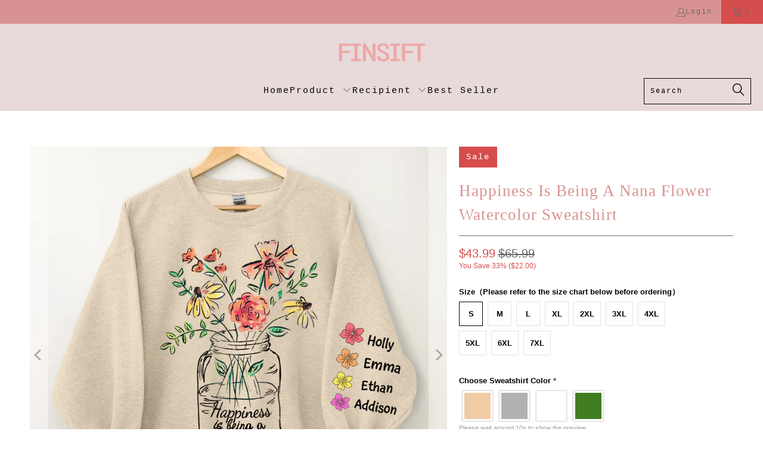

--- FILE ---
content_type: text/javascript; charset=utf-8
request_url: https://www.finsift.com/products/happiness-is-being-a-nana-flower-watercolor-sweatshirt.js
body_size: 1320
content:
{"id":7233538752721,"title":"Happiness Is Being A Nana Flower Watercolor Sweatshirt","handle":"happiness-is-being-a-nana-flower-watercolor-sweatshirt","description":"\u003cmeta charset=\"utf-8\"\u003e\n\u003cp\u003e \u003cimg alt=\"\" src=\"https:\/\/cdn.shopify.com\/s\/files\/1\/0288\/8436\/9496\/files\/ffa2c74419c4355856962df693a6ae30_52c23f98-5fd2-48b0-989d-5e9771e58d4c_480x480.png?v=1668993827\" data-mce-fragment=\"1\" data-mce-src=\"https:\/\/cdn.shopify.com\/s\/files\/1\/0288\/8436\/9496\/files\/ffa2c74419c4355856962df693a6ae30_52c23f98-5fd2-48b0-989d-5e9771e58d4c_480x480.png?v=1668993827\"\u003e\u003cbr\u003e\u003c\/p\u003e\n\u003cp data-mce-fragment=\"1\"\u003e\u003cb data-mce-fragment=\"1\"\u003eNote:\u003c\/b\u003e\u003cspan data-mce-fragment=\"1\"\u003e These values relate to the individual garment size measurements as shown above.\u003c\/span\u003e\u003cbr data-mce-fragment=\"1\"\u003e\u003c\/p\u003e\n\u003cp data-mce-fragment=\"1\"\u003e\u003cem data-mce-fragment=\"1\"\u003e\u003cstrong data-mce-fragment=\"1\"\u003ePRODUCT DETAILS:\u003c\/strong\u003e\u003c\/em\u003e\u003c\/p\u003e\n\u003cul\u003e\n\u003cli\u003e\n\u003cp style=\"text-align: left;\" data-mce-style=\"text-align: left;\"\u003eHigh quality fabric made from a polyester and spandex blend. \u003cbr\u003e\u003c\/p\u003e\n\u003c\/li\u003e\n\u003cli style=\"text-align: left;\" data-mce-style=\"text-align: left;\"\u003e\n\u003cp\u003e360 degree All-Over-Print made by using dye- sublimation technology.\u003cbr\u003e\u003c\/p\u003e\n\u003c\/li\u003e\n\u003cli\u003e\n\u003cp style=\"text-align: left;\" data-mce-style=\"text-align: left;\"\u003eDesign will not fade, crack, flack or peel.\u003c\/p\u003e\n\u003c\/li\u003e\n\u003c\/ul\u003e\n\u003cp data-mce-fragment=\"1\"\u003e\u003cem data-mce-fragment=\"1\"\u003e\u003cb data-mce-fragment=\"1\"\u003eGREAT REASONS TO BUY FROM US:\u003c\/b\u003e\u003c\/em\u003e\u003c\/p\u003e\n\u003cul data-mce-fragment=\"1\"\u003e\n\u003cli data-mce-fragment=\"1\"\u003eHandling Time:1-5 business days \/ Shipping Time: 10-15 business days.\u003c\/li\u003e\n\u003cli data-mce-fragment=\"1\"\u003eIf you have any questions about these hoodie, please contact us directly so we can make sure you receive what you are looking for.\u003c\/li\u003e\n\u003cli data-mce-fragment=\"1\"\u003e30 Days protection, 100% refund if order not received.\u003c\/li\u003e\n\u003c\/ul\u003e\n\u003cimg src=\"https:\/\/cdn.shopify.com\/s\/files\/1\/0288\/8436\/9496\/files\/3_1_ff775d20-3222-40a8-b39c-7002b4f45f25.jpg?v=1631512423\" data-mce-fragment=\"1\" data-mce-src=\"https:\/\/cdn.shopify.com\/s\/files\/1\/0288\/8436\/9496\/files\/3_1_ff775d20-3222-40a8-b39c-7002b4f45f25.jpg?v=1631512423\"\u003e\u003cbr\u003e","published_at":"2023-05-22T22:21:41-04:00","created_at":"2023-05-24T05:36:58-04:00","vendor":"finsift","type":"AOP Garment","tags":["Apparel 0922","gift for grandma","gift for grandma\u0026mom","Hot Sale 0705","Personalized","Personalized Gifts"],"price":4399,"price_min":4399,"price_max":4399,"available":true,"price_varies":false,"compare_at_price":6599,"compare_at_price_min":6599,"compare_at_price_max":6599,"compare_at_price_varies":false,"variants":[{"id":41521562812625,"title":"S","option1":"S","option2":null,"option3":null,"sku":"C15-30-15991-S-DZ","requires_shipping":true,"taxable":true,"featured_image":null,"available":true,"name":"Happiness Is Being A Nana Flower Watercolor Sweatshirt - S","public_title":"S","options":["S"],"price":4399,"weight":0,"compare_at_price":6599,"inventory_management":null,"barcode":null,"requires_selling_plan":false,"selling_plan_allocations":[]},{"id":41521562845393,"title":"M","option1":"M","option2":null,"option3":null,"sku":"C15-30-15991-M-DZ","requires_shipping":true,"taxable":true,"featured_image":null,"available":true,"name":"Happiness Is Being A Nana Flower Watercolor Sweatshirt - M","public_title":"M","options":["M"],"price":4399,"weight":0,"compare_at_price":6599,"inventory_management":null,"barcode":null,"requires_selling_plan":false,"selling_plan_allocations":[]},{"id":41521562878161,"title":"L","option1":"L","option2":null,"option3":null,"sku":"C15-30-15991-L-DZ","requires_shipping":true,"taxable":true,"featured_image":null,"available":true,"name":"Happiness Is Being A Nana Flower Watercolor Sweatshirt - L","public_title":"L","options":["L"],"price":4399,"weight":0,"compare_at_price":6599,"inventory_management":null,"barcode":null,"requires_selling_plan":false,"selling_plan_allocations":[]},{"id":41521562910929,"title":"XL","option1":"XL","option2":null,"option3":null,"sku":"C15-30-15991-XL-DZ","requires_shipping":true,"taxable":true,"featured_image":null,"available":true,"name":"Happiness Is Being A Nana Flower Watercolor Sweatshirt - XL","public_title":"XL","options":["XL"],"price":4399,"weight":0,"compare_at_price":6599,"inventory_management":null,"barcode":null,"requires_selling_plan":false,"selling_plan_allocations":[]},{"id":41521562943697,"title":"2XL","option1":"2XL","option2":null,"option3":null,"sku":"C15-30-15991-2XL-DZ","requires_shipping":true,"taxable":true,"featured_image":null,"available":true,"name":"Happiness Is Being A Nana Flower Watercolor Sweatshirt - 2XL","public_title":"2XL","options":["2XL"],"price":4399,"weight":0,"compare_at_price":6599,"inventory_management":null,"barcode":null,"requires_selling_plan":false,"selling_plan_allocations":[]},{"id":41521562976465,"title":"3XL","option1":"3XL","option2":null,"option3":null,"sku":"C15-30-15991-3XL-DZ","requires_shipping":true,"taxable":true,"featured_image":null,"available":true,"name":"Happiness Is Being A Nana Flower Watercolor Sweatshirt - 3XL","public_title":"3XL","options":["3XL"],"price":4399,"weight":0,"compare_at_price":6599,"inventory_management":null,"barcode":null,"requires_selling_plan":false,"selling_plan_allocations":[]},{"id":41521563009233,"title":"4XL","option1":"4XL","option2":null,"option3":null,"sku":"C15-30-15991-4XL-DZ","requires_shipping":true,"taxable":true,"featured_image":null,"available":true,"name":"Happiness Is Being A Nana Flower Watercolor Sweatshirt - 4XL","public_title":"4XL","options":["4XL"],"price":4399,"weight":0,"compare_at_price":6599,"inventory_management":null,"barcode":null,"requires_selling_plan":false,"selling_plan_allocations":[]},{"id":41521563042001,"title":"5XL","option1":"5XL","option2":null,"option3":null,"sku":"C15-30-15991-5XL-DZ","requires_shipping":true,"taxable":true,"featured_image":null,"available":true,"name":"Happiness Is Being A Nana Flower Watercolor Sweatshirt - 5XL","public_title":"5XL","options":["5XL"],"price":4399,"weight":0,"compare_at_price":6599,"inventory_management":null,"barcode":null,"requires_selling_plan":false,"selling_plan_allocations":[]},{"id":41521563074769,"title":"6XL","option1":"6XL","option2":null,"option3":null,"sku":"C15-30-15991-6XL-DZ","requires_shipping":true,"taxable":true,"featured_image":null,"available":true,"name":"Happiness Is Being A Nana Flower Watercolor Sweatshirt - 6XL","public_title":"6XL","options":["6XL"],"price":4399,"weight":0,"compare_at_price":6599,"inventory_management":null,"barcode":null,"requires_selling_plan":false,"selling_plan_allocations":[]},{"id":41521563107537,"title":"7XL","option1":"7XL","option2":null,"option3":null,"sku":"C15-30-15991-7XL-DZ","requires_shipping":true,"taxable":true,"featured_image":null,"available":true,"name":"Happiness Is Being A Nana Flower Watercolor Sweatshirt - 7XL","public_title":"7XL","options":["7XL"],"price":4399,"weight":0,"compare_at_price":6599,"inventory_management":null,"barcode":null,"requires_selling_plan":false,"selling_plan_allocations":[]}],"images":["\/\/cdn.shopify.com\/s\/files\/1\/0583\/0380\/7697\/products\/yellow.png?v=1684921019","\/\/cdn.shopify.com\/s\/files\/1\/0583\/0380\/7697\/products\/green.png?v=1684921019","\/\/cdn.shopify.com\/s\/files\/1\/0583\/0380\/7697\/products\/grey_b795a02e-1a6b-42b9-a25b-a571573c42c1.png?v=1684921019","\/\/cdn.shopify.com\/s\/files\/1\/0583\/0380\/7697\/products\/white_79d0d8b2-e9e7-4381-ba91-beec8786d02e.png?v=1684921019"],"featured_image":"\/\/cdn.shopify.com\/s\/files\/1\/0583\/0380\/7697\/products\/yellow.png?v=1684921019","options":[{"name":"Size（Please refer to the size chart below before ordering）","position":1,"values":["S","M","L","XL","2XL","3XL","4XL","5XL","6XL","7XL"]}],"url":"\/products\/happiness-is-being-a-nana-flower-watercolor-sweatshirt","media":[{"alt":null,"id":23162401423569,"position":1,"preview_image":{"aspect_ratio":1.0,"height":900,"width":900,"src":"https:\/\/cdn.shopify.com\/s\/files\/1\/0583\/0380\/7697\/products\/yellow.png?v=1684921019"},"aspect_ratio":1.0,"height":900,"media_type":"image","src":"https:\/\/cdn.shopify.com\/s\/files\/1\/0583\/0380\/7697\/products\/yellow.png?v=1684921019","width":900},{"alt":null,"id":23162401456337,"position":2,"preview_image":{"aspect_ratio":1.0,"height":900,"width":900,"src":"https:\/\/cdn.shopify.com\/s\/files\/1\/0583\/0380\/7697\/products\/green.png?v=1684921019"},"aspect_ratio":1.0,"height":900,"media_type":"image","src":"https:\/\/cdn.shopify.com\/s\/files\/1\/0583\/0380\/7697\/products\/green.png?v=1684921019","width":900},{"alt":null,"id":23162401489105,"position":3,"preview_image":{"aspect_ratio":1.0,"height":900,"width":900,"src":"https:\/\/cdn.shopify.com\/s\/files\/1\/0583\/0380\/7697\/products\/grey_b795a02e-1a6b-42b9-a25b-a571573c42c1.png?v=1684921019"},"aspect_ratio":1.0,"height":900,"media_type":"image","src":"https:\/\/cdn.shopify.com\/s\/files\/1\/0583\/0380\/7697\/products\/grey_b795a02e-1a6b-42b9-a25b-a571573c42c1.png?v=1684921019","width":900},{"alt":null,"id":23162401521873,"position":4,"preview_image":{"aspect_ratio":1.0,"height":900,"width":900,"src":"https:\/\/cdn.shopify.com\/s\/files\/1\/0583\/0380\/7697\/products\/white_79d0d8b2-e9e7-4381-ba91-beec8786d02e.png?v=1684921019"},"aspect_ratio":1.0,"height":900,"media_type":"image","src":"https:\/\/cdn.shopify.com\/s\/files\/1\/0583\/0380\/7697\/products\/white_79d0d8b2-e9e7-4381-ba91-beec8786d02e.png?v=1684921019","width":900}],"requires_selling_plan":false,"selling_plan_groups":[]}